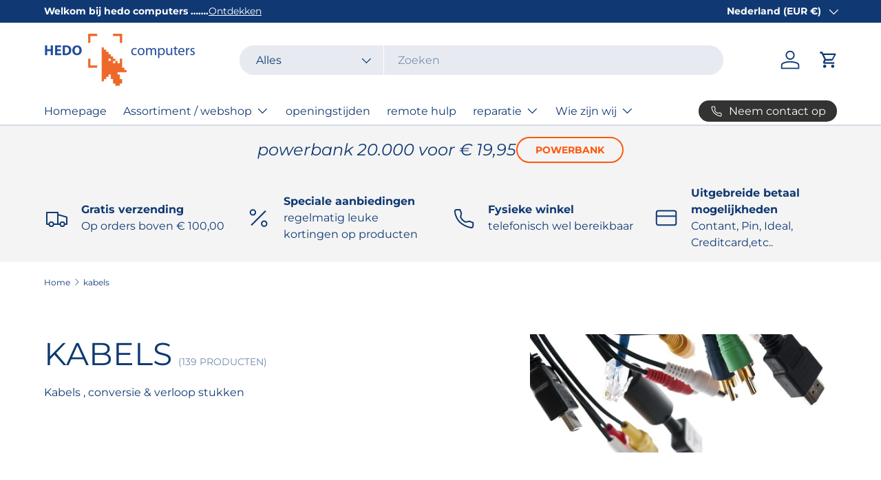

--- FILE ---
content_type: text/plain
request_url: https://media.kubric.io/api/modemagic/loader78e8c676ce403bce713d68e3e26cccb9.js?shop=hedo-computers.myshopify.com
body_size: 940
content:
!function(t){var e={};function n(o){if(e[o])return e[o].exports;var r=e[o]={i:o,l:!1,exports:{}};return t[o].call(r.exports,r,r.exports,n),r.l=!0,r.exports}n.m=t,n.c=e,n.d=function(t,e,o){n.o(t,e)||Object.defineProperty(t,e,{enumerable:!0,get:o})},n.r=function(t){"undefined"!=typeof Symbol&&Symbol.toStringTag&&Object.defineProperty(t,Symbol.toStringTag,{value:"Module"}),Object.defineProperty(t,"__esModule",{value:!0})},n.t=function(t,e){if(1&e&&(t=n(t)),8&e)return t;if(4&e&&"object"==typeof t&&t&&t.__esModule)return t;var o=Object.create(null);if(n.r(o),Object.defineProperty(o,"default",{enumerable:!0,value:t}),2&e&&"string"!=typeof t)for(var r in t)n.d(o,r,function(e){return t[e]}.bind(null,r));return o},n.n=function(t){var e=t&&t.__esModule?function(){return t.default}:function(){return t};return n.d(e,"a",e),e},n.o=function(t,e){return Object.prototype.hasOwnProperty.call(t,e)},n.p="",n(n.s=7)}({7:function(t,e,n){"use strict";n.r(e),n.d(e,"addFeatureSettings",(function(){return f}));var o,r,a,c,i,u,d,p=function(){return p=Object.assign||function(t){for(var e,n=1,o=arguments.length;n<o;n++)for(var r in e=arguments[n])Object.prototype.hasOwnProperty.call(e,r)&&(t[r]=e[r]);return t},p.apply(this,arguments)},l=function(t,e,n){if(n||2===arguments.length)for(var o,r=0,a=e.length;r<a;r++)!o&&r in e||(o||(o=Array.prototype.slice.call(e,0,r)),o[r]=e[r]);return t.concat(o||Array.prototype.slice.call(e))};function f(t,e,n){void 0===n&&(n="modeMagic");var o="".concat(n,"Settings");void 0===window[o]&&(window[o]={}),void 0!==e&&(window[o][t]=e)}function s(t){try{!function(t){t.forEach((function(t){var e=t.name,n=t.src;f(e,t.data,"modeMagic");var o=document.createElement("script");o.type="text/javascript",o.src=n,document.body.appendChild(o)}))}(JSON.parse(t.responseText).data)}catch(t){console.debug(t)}}r="https://app.getmodemagic.com/api/features",a=new XMLHttpRequest,c=function(){var t=document.querySelectorAll("[data-app='mm']"),e={};return t.forEach((function(t){e=p(p({},e),t.dataset)})),e}(),i=window.Shopify.shop.split(".")[0],u=p(p({shop:i,path:window.location.pathname,domain:window.location.host},c),{app:"modemagic"}),o=u,d=Object.entries(o).reduce((function(t,e){var n=e[0],o=e[1];return o?l(l([],t,!0),["".concat(encodeURIComponent(n),"=").concat(encodeURIComponent(o))],!1):t}),[]).join("&"),a.addEventListener("load",s.bind(null,a)),a.open("GET",r),a.open("GET","".concat(r,"?").concat(d),!0),a.send()}});